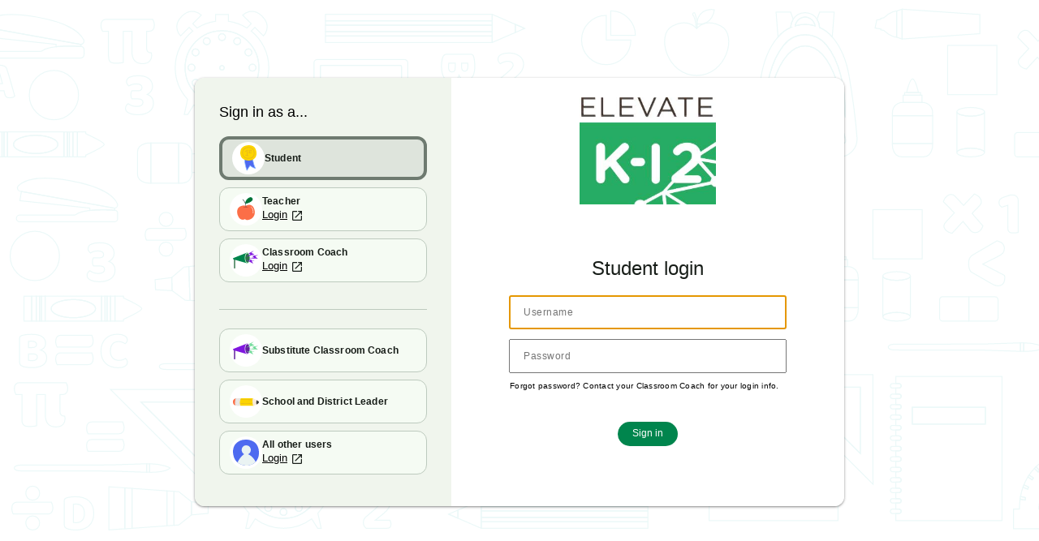

--- FILE ---
content_type: text/html
request_url: https://elecustechprodssost.z19.web.core.windows.net/
body_size: 27813
content:
<!DOCTYPE html>
<html lang="en">
<head>
    <meta charset="UTF-8">
    <meta http-equiv="X-UA-Compatible" content="IE=edge">
    <meta name="viewport" content="width=device-width, initial-scale=1.0">
    <title>Elevate K-12 Login Portal</title>
    <link rel="icon" type="image/x-icon" href="https://elecustechproddsc.z19.web.core.windows.net/favicon.ico">
    <meta name="description" content="Are you an existing Elevate K-12 student or teacher? Log into the Elevate K-12 portal.">
    <meta name="H1" content="Elevate K-12 Portal">
    <link rel="stylesheet" href="https://fonts.googleapis.com/css2?family=Material+Symbols+Outlined:opsz,wght,FILL,GRAD@24,400,0,0" />
    <style>
        body {
        display: flex;
        min-height: 100vh;
        width: 100%;
        justify-content: center;
        align-items: center;
        margin: 0;
        font-family: 'Roboto', sans-serif;
        background-image: url("https://elecustechprodssost.z19.web.core.windows.net/background.png");
        }

        .main-container{
            width: 66.6rem;
            border-radius: 0.75rem;
            display: flex;
            background: var(--Schemes-Surface-Container-Lowest, #FFF);
            box-shadow: 0px 1px 2px 0px rgba(0, 0, 0, 0.30), 0px 1px 3px 1px rgba(0, 0, 0, 0.15);
        }
        .left-container {
            width: 32%;
            padding: 2.5rem;
            border-radius: 0.75rem 0 0 0.75rem;
            background: var(--Schemes-Surface-Container-Low, #F0F5ED);
        }

        .right-container {
            flex-grow: 1;
            border-radius: 0 0.75rem 0.75rem 0;
            background: var(--Schemes-Surface-Container-Lowest, #FFF);
        }

        .user-type {
            display: flex;
            flex-direction: column;
        }

        h2 {
            font-size: 1.5rem;
            color: #333;
            margin-bottom: 20px;
        }

        .login-button {
            height: 4.5rem;
            display: flex;
            align-items: center;
            padding: 1rem;
            margin-bottom: 0.75rem;
            background-color: #F5FBF3;
            border: 1px solid #BDCABE;
            border-radius: 0.75rem;
            cursor: pointer;
            text-align: left;
            gap: 10px;
            transition: background-color 0.3s, box-shadow 0.3s;
        }

        .login-button:hover {
            background-color: #f0f0f0;
            box-shadow: 0 2px 5px rgba(0, 0, 0, 0.1);
        }

        .login-button.active {
            background-color: #DEE4DC;
            border: 4px solid var(--Schemes-Outline, #6E7A70);
        }

        .btn-headings{
            display: flex;
            flex-direction: column;
        }
        .btn-sub-headings{
            display: flex;
        }
        .btn-sub-headings-login{
            text-decoration: underline;
        }
        .btn-sub-headings-icon{
            margin-top: 1px;
            margin-left: 0.25rem;
        }
        .btn-img-circle{
            width: 2.5rem;
            height: 2.5rem;
            border-radius: 25px;
            background-color: #fff;
            display: flex;
            justify-content: center;
            align-items: center;
        }

        #student-login img { content: url('https://elecustechprodssost.z19.web.core.windows.net/medal.svg'); }
        #teacher-login img { content: url('https://elecustechprodssost.z19.web.core.windows.net/apple.png'); }
        #classroom-coach-login img { content: url('https://elecustechprodssost.z19.web.core.windows.net/greenHorn.svg'); }
        #substitute-classroom-coach-login img { content: url('https://elecustechprodssost.z19.web.core.windows.net/purpleHorn.svg'); }
        #school-district-leader-login img { content: url('https://elecustechprodssost.z19.web.core.windows.net/pencil.svg'); }
        #all-other-users-login img { content: url('https://elecustechprodssost.z19.web.core.windows.net/contact.svg'); }

        #api .divider,.create,#forgotPassword,.intro,.heading,.claims-provider-list-buttons{
            display: none;
        }

        #companyLogoContainer img{
            height: 11rem;
            margin: 2rem 0 5rem 0;
        }

        .right-container{
            display: flex;
            justify-content: center;
        }

        #login-heading{
            color: var(--Schemes-On-Surface, #171D18);
            text-align: center;
            font-size: 2rem;
            font-style: normal;
            font-weight: 400;
            line-height: 2.5rem;
            margin: 0 0 1rem 0;
        }

        #api #localAccountForm .entry-item{
            display: flex;
            flex-direction: column;
            padding: 6px 0;
        }

        #api #localAccountForm .entry-item .error p, #api #localAccountForm .error p{
            margin: 0;
        }

        #api #localAccountForm .entry-item input{
            width: 28rem;
            height: 3rem;
            padding-left: 1rem;
            color: var(--Elevate---v4-sys-light-on-surface, #171D19);
            font-size: 1rem;
            font-style: normal;
            font-weight: 400;
            line-height: 1.5rem;
            letter-spacing: 0.03125rem;
        }

        #school-district-leader-login a{
            text-decoration: none;
        }

        #api #localAccountForm .buttons{
            height: 2.5rem;
            margin-top: 4.5rem;
        }

        #api #localAccountForm .buttons #next{
            display: flex;
            flex-direction: column;
            justify-content: center;
            align-items: center;
            border-radius: 6.25rem;
            background: var(--Schemes-Primary-Container, #00854D);
            padding: 0.625rem 1.5rem;
            border: none;
            color: var(--Elevate---v4-sys-light-on-primary, #FFF);
            text-align: center;
            font-size: 1rem;
            font-style: normal;
            font-weight: 500;
            line-height: 1.25rem;
            letter-spacing: 0.00625rem;
            cursor: pointer;
        }

        #api #localAccountForm .entry{
            display: flex;
            flex-direction: column;
            align-items: center;
            justify-content: center;
        }

        .panel-body{
            display: flex;
            flex-direction: column;
            align-items: center;
        }

        .hidden {
            display: none;
        }
        .active {
            font-weight: bold;
        }
        .error {
            color: red;
            display: none;
        }
        .sign-in-label{
            font-size: 1.5rem;
            font-style: normal;
            font-weight: 400;
            line-height: 2rem;
            margin-bottom: 1.5rem;
        }
        .horizontal-divider{
            height: 0.0625rem;
            background: var(--Schemes-Outline-Variant, #BDCABE);
            margin: 2rem 0;
        }
        .btn-heading-txt{
            color: var(--Elevate---v5-sys-light-on-surface, var(--Schemes-On-Surface, #171D18));
            font-size: 1rem;
            font-style: normal;
            font-weight: 600;
            line-height: 1.5rem;
            letter-spacing: 0.00938rem;
        }
        label[for="UserId"] {
            display: none;
        }
        label[for="password"] {
            display: none;
        }
        #student-help-msg{
            margin-top: -6.5rem;
            color: #000;
            font-size: 0.875rem;
            font-style: normal;
            font-weight: 400;
            line-height: 1.25rem;
            letter-spacing: 0.01563rem;
            margin-right: 1.75rem;
        }
        .forgot-password{
            display: none;
            margin-top: -6.5rem;
            margin-right: -22rem;
            font-size: 0.875rem;
            font-style: normal;
            font-weight: 400;
            line-height: 1.25rem;
            letter-spacing: 0.01563rem;
        }
        .forgot-password a{
            color: #000;
        }
        .sign-up{
            display: none;
            margin-top: 7.5rem;
            font-size: 0.75rem;
            font-style: normal;
            font-weight: 400;
            line-height: 1rem;
            letter-spacing: 0.025rem;
        }
        .sign-up a{
            color: var(--Schemes-On-Surface, #171D18);
        }

        @media screen and (max-height: 720px) {
            .main-container {
                width: 50rem;
            }

            .left-container {
                padding: 1.875rem;
            }

            .login-button {
                height: 3.375rem;
                padding: 0.75rem;
                margin-bottom: 0.5625rem;
            }

            #companyLogoContainer img {
                height: 8.25rem;
                margin: 1.5rem 0 3.75rem 0;
            }

            #login-heading {
                font-size: 1.5rem;
                line-height: 1.875rem;
                margin-bottom: 0.75rem;
            }

            #api #localAccountForm .entry-item input {
                height: 2.25rem;
                width: 20rem;
                font-size: 0.75rem;
                line-height: 1.125rem;
            }

            #api #localAccountForm .buttons {
                height: 1.875rem;
                margin-top: 3.375rem;
            }

            #api #localAccountForm .buttons #next {
                padding: 0.46875rem 1.125rem;
                font-size: 0.75rem;
                line-height: 0.9375rem;
            }

            .sign-in-label {
                font-size: 1.125rem;
                line-height: 1.5rem;
                margin-bottom: 1.125rem;
            }

            .horizontal-divider {
                height: 0.046875rem;
                margin: 1.5rem 0;
            }

            .btn-heading-txt {
                font-size: 0.75rem;
                line-height: 1.125rem;
            }

            .forgot-password {
                margin-top: -4.875rem;
                margin-right: -15.5rem;
                font-size: 0.7rem;
                line-height: 1rem;
            }

            .sign-up {
                margin-top: 5.625rem;
                font-size: 0.5625rem;
                line-height: 0.75rem;
            }

            #student-help-msg{
                margin-top: -5rem;
                margin-right: 0.5rem;
                font-size: 0.65rem;
                line-height: 0.75rem;
            }
        }
    </style>
</head>
<body>
    <div class="main-container">
        <div class="left-container">
            <div class="user-type">
                <div class="sign-in-label">Sign in as a...</div>
                <button class="login-button active" id="student-login">
                    <span class="material-symbols-outlined btn-img-circle">
                        <img>
                    </span>
                    <span class="btn-heading-txt">Student</span>
                </button>
                <button class="login-button" id="teacher-login">
                    <span class="material-symbols-outlined btn-img-circle">
                        <img>
                    </span>
                    <div class="btn-headings">
                        <span class="btn-heading-txt">Teacher</span>
                        <div class="btn-sub-headings">
                            <span class="btn-sub-headings-login">Login</span>
                            <span class="btn-sub-headings-icon">
                                <svg xmlns="http://www.w3.org/2000/svg" width="16" height="16" viewBox="0 0 16 16" fill="none">
                                    <path d="M12.6667 12.6667H3.33333V3.33333H8V2H3.33333C2.59333 2 2 2.6 2 3.33333V12.6667C2 13.4 2.59333 14 3.33333 14H12.6667C13.4 14 14 13.4 14 12.6667V8H12.6667V12.6667ZM9.33333 2V3.33333H11.7267L5.17333 9.88667L6.11333 10.8267L12.6667 4.27333V6.66667H14V2H9.33333Z" fill="#171D18"/>
                                </svg>
                            </span>
                        </div>
                    </div>
                </button>
                <button class="login-button" id="classroom-coach-login">
                    <span class="material-symbols-outlined btn-img-circle">
                        <img>
                    </span>
                    <div class="btn-headings">
                        <span class="btn-heading-txt">Classroom Coach</span>
                        <div class="btn-sub-headings">
                            <span class="btn-sub-headings-login">Login</span>
                            <span class="btn-sub-headings-icon">
                                <svg xmlns="http://www.w3.org/2000/svg" width="16" height="16" viewBox="0 0 16 16" fill="none">
                                    <path d="M12.6667 12.6667H3.33333V3.33333H8V2H3.33333C2.59333 2 2 2.6 2 3.33333V12.6667C2 13.4 2.59333 14 3.33333 14H12.6667C13.4 14 14 13.4 14 12.6667V8H12.6667V12.6667ZM9.33333 2V3.33333H11.7267L5.17333 9.88667L6.11333 10.8267L12.6667 4.27333V6.66667H14V2H9.33333Z" fill="#171D18"/>
                                </svg>
                            </span>
                        </div>
                    </div>
                </button>
                <div class="horizontal-divider"></div>
                <button class="login-button" id="substitute-classroom-coach-login">
                    <span class="material-symbols-outlined btn-img-circle">
                        <img>
                    </span>
                    <span class="btn-heading-txt">Substitute Classroom Coach</span>
                </button>
                <button class="login-button" id="school-district-leader-login">
                    <span class="material-symbols-outlined btn-img-circle">
                        <img>
                    </span>
                    <span class="btn-heading-txt">School and District Leader</span>
                </button>
                <button class="login-button" id="all-other-users-login">
                    <span class="material-symbols-outlined btn-img-circle">
                        <img>
                    </span>
                    <div class="btn-headings">
                        <span class="btn-heading-txt">All other users</span>
                        <div class="btn-sub-headings">
                            <span class="btn-sub-headings-login">Login</span>
                            <span class="btn-sub-headings-icon">
                                <svg xmlns="http://www.w3.org/2000/svg" width="16" height="16" viewBox="0 0 16 16" fill="none">
                                    <path d="M12.6667 12.6667H3.33333V3.33333H8V2H3.33333C2.59333 2 2 2.6 2 3.33333V12.6667C2 13.4 2.59333 14 3.33333 14H12.6667C13.4 14 14 13.4 14 12.6667V8H12.6667V12.6667ZM9.33333 2V3.33333H11.7267L5.17333 9.88667L6.11333 10.8267L12.6667 4.27333V6.66667H14V2H9.33333Z" fill="#171D18"/>
                                </svg>
                            </span>
                        </div>
                    </div>
                </button>
            </div>
        </div>
        <div class="right-container">
            <div id="background_branding_container" data-tenant-branding-background-color="true"></div>
            <div class="container unified_container" role="presentation">
                <div class="row">
                    <div class="col-lg-6">
                        <div class="panel panel-default">
                            <div class="panel-body">
                                <div id="companyLogoContainer">
                                    <img class="companyLogo" data-tenant-branding-logo="true" src="https://prodelevatelearningk12.b2clogin.com/static/tenant/templates/images/logo.svg" alt="Company Logo">
                                </div>
                                <div id="customHeading">
                                    <div id="login-heading">Student login</div>
                                    <!-- <h2>Substitute Classroom Coach login</h2> -->
                                </div>
                                <div id="api" role="main"></div>
                                <div id="student-help-msg" class="student-help-msg">Forgot password? Contact your Classroom Coach for your login info.</div>
                                <div id="forgot-password" class="forgot-password">
                                    <a href="https://prodelevatelearningk12.b2clogin.com/prodelevatelearningk12.onmicrosoft.com/oauth2/v2.0/authorize?p=B2C_1A_DISTRICTANDSCHOOL-FORGOTPASSWORD&client_id=a9bafb20-ef14-4ec0-9647-387b76072b92&nonce=defaultNonce&redirect_uri=https%3A%2F%2Fdistrictandschool.portalelevate.com&scope=openid&response_type=code&prompt=login&code_challenge_method=S256&code_challenge=duLm1OqxOiVHU7ymdPRnDT-PYyzAAJXIUcNMNfPD7zQ">Forgot Password?</a>
                                </div>
                                <div id="sign-up" class="sign-up">
                                    Don't have an account? <a href="https://districtandschool.portalelevate.com/sign-up">Sign up here.</a>
                                </div>
                            </div>
                        </div>
                    </div>
                </div>
            </div>
        </div>
    </div>
    <!-- Including jQuery and Bootstrap JavaScript libraries -->
    <script src="https://ajax.aspnetcdn.com/ajax/jQuery/jquery-3.6.0.min.js"></script>
    <script src="https://ajax.aspnetcdn.com/ajax/bootstrap/3.3.5/bootstrap.min.js"></script>
    <script>
            // Call the function to maintain tab focus order with initial attempt count of 0
            tryTabFocusMaintainance(0);

            function tryTabFocusMaintainance(times) {
                if(times > 10) {return;} // Stop after 10 attempts
                setTimeout(()=>{
                    if(!maintainTabSelectionOrder()) {
                        tryTabFocusMaintainance(times+1); // Retry if the first attempt fails
                    }
                }, 100);
            }

            // Function to set tab indexes and focus order
            function maintainTabSelectionOrder() {
                let qsls = ["#UserId", "#password", "#next", "#ElevateK-12", "a.customButtons"];
                const btns = [{sel: "#ElevateK-12", desc: "as Teacher & Other ElevateK12 Users"}]

                let qElems = [];
                for(let query of qsls) {
                    let elem = document.querySelector(query);
                    if(!elem) {return false;} // Return false if any element is not found
                    qElems.push(elem);
                }

                // Set tabindex attributes for the elements
                for(let i=0; i<qElems.length; i++) {
                    qElems[i].setAttribute("tabindex", i+1);
                }

                qElems[0].focus();

                btns.forEach(btn => {
                    let elem = document.querySelector(btn.sel);
                    elem.innerHTML = `<div><p class='btn-gray-text'>Sign In</p>` + `<p>${btn.desc}</p></div>` + `<div class='rightArrowIcon'></div>`;
                    elem.classList.add("customButtons");
                });

                const curYear = new Date().getUTCFullYear();
                document.getElementById("k12-footer").innerText = `Elevate K-12. Copyright © ${curYear}. All rights reserved.`; // Update footer

                return true;
            }

            let isStudent = true, isClassroomCoach = false, isSchoolLeader = false;

            const teacherLoginButton = document.querySelector("#teacher-login");
            const classroomCoachLoginButton = document.querySelector("#classroom-coach-login");
            const allUserLoginButton = document.querySelector("#all-other-users-login");
            const elevateExchangeButton = document.querySelector("#Elevatek12Exchange");

            function handleLoginButtonClick() {
                elevateExchangeButton.click();
            }

            teacherLoginButton.addEventListener("click", handleLoginButtonClick);
            classroomCoachLoginButton.addEventListener("click", handleLoginButtonClick);
            allUserLoginButton.addEventListener("click", handleLoginButtonClick);

            function updateLoginHeading(buttonId, headingText) {
                document.getElementById('login-heading').innerText = headingText;
                document.querySelectorAll('.login-button').forEach(button => button.classList.remove('active'));
                document.getElementById(buttonId).classList.add('active');
                
                const signUpNowElement = document.getElementById('sign-up-now');
                const forgotPasswordElement = document.getElementById('forgot-password');
                
                if (buttonId === "school-district-leader-login") {
                    signUpNowElement.classList.remove('hidden');
                    forgotPasswordElement.classList.remove('hidden');
                } else {
                    signUpNowElement.classList.add('hidden');
                    forgotPasswordElement.classList.add('hidden');
                }
            }

            const usernameLabel = document.querySelector('label[for="UserId"]');
            const userIdInput = document.getElementById('UserId');
            const passwordInput = document.getElementById('password');
            const signInButton = document.getElementById('next');
            const studentHelpMsg = document.getElementById('student-help-msg');
            const forgotPassword = document.getElementById('forgot-password');
            const signUp = document.getElementById('sign-up');

            userIdInput.addEventListener('input', function() {
                const username = this.value;
                const emailPattern = /^[^\s@]+@[^\s@]+\.[^\s@]+$/;

                //To check the input box is email or not for blocking the sign in button
                if ((!emailPattern.test(username) && (isStudent || isClassroomCoach)) || 
                    (emailPattern.test(username) && isSchoolLeader)) {
                    signInButton.disabled = false;
                    signInButton.style.backgroundColor = '#4ABB7D';
                } else {
                    signInButton.disabled = true;
                    signInButton.style.backgroundColor = '#E0E0E0';
                }
            });

            document.querySelector("#student-login").addEventListener("click", () => {
                isStudent = true;
                isClassroomCoach = false;
                isSchoolLeader = false;
                
                usernameLabel.textContent = "Username";
                signInButton.disabled = false;
                signInButton.style.backgroundColor = '#4ABB7D';
                
                userIdInput.value = '';
                passwordInput.value = '';
                userIdInput.setAttribute("placeholder", "Username");
                userIdInput.setAttribute('aria-label', 'Username');
                userIdInput.setAttribute('type', 'text');
                studentHelpMsg.style.display = 'block';
                forgotPassword.style.display = 'none';
                signUp.style.display = 'none';
                
                updateLoginHeading("student-login", "Student login");
                clearErrorMessages();
            });

            document.querySelector("#substitute-classroom-coach-login").addEventListener("click", () => {
                isStudent = false;
                isClassroomCoach = true;
                isSchoolLeader = false;
                
                usernameLabel.textContent = "Username";
                signInButton.disabled = false;
                signInButton.style.backgroundColor = '#4ABB7D';
                
                userIdInput.value = '';
                passwordInput.value = '';
                userIdInput.setAttribute("placeholder", "Username");
                userIdInput.setAttribute('aria-label', 'Username');
                userIdInput.setAttribute('type', 'text');
                studentHelpMsg.style.display = 'none';
                forgotPassword.style.display = 'none';
                signUp.style.display = 'none';
                
                updateLoginHeading("substitute-classroom-coach-login", "Substitute Classroom Coach login");
                clearErrorMessages();
            });

            document.querySelector("#school-district-leader-login").addEventListener("click", () => {
                isStudent = false;
                isClassroomCoach = false;
                isSchoolLeader = true;
                
                signInButton.disabled = true;
                signInButton.style.backgroundColor = '#E0E0E0';
                
                usernameLabel.textContent = "Email";
                userIdInput.value = '';
                passwordInput.value = '';
                userIdInput.setAttribute("placeholder", "Email");
                userIdInput.setAttribute('aria-label', 'Email');
                userIdInput.setAttribute('type', 'email');
                studentHelpMsg.style.display = 'none';
                forgotPassword.style.display = 'block';
                signUp.style.display = 'block';
                
                updateLoginHeading("school-district-leader-login", "School and District Leader");
                clearErrorMessages();
            });

            function getQueryParam(param) {
                const urlParams = new URLSearchParams(window.location.search);
                return urlParams.get(param);
            }

            function showAppropriateTab() {
                const redirectUri = getQueryParam('redirect_uri');
                if (redirectUri && redirectUri.includes('districtandschool')) {
                    document.querySelector("#school-district-leader-login").click();
                }
            }

            showAppropriateTab();

            // Function to monitor and show error messages when the .error class is added
            function observeErrors() {
                const observer = new MutationObserver((mutationsList) => {
                    mutationsList.forEach((mutation) => {
                        if (mutation.attributeName === 'class' && mutation.target.classList.contains('error')) {
                            mutation.target.style.display = 'block';
                        }
                    });
                });

                // Targeting all elements that could potentially have the .error class
                const errorElements = document.querySelectorAll('.error');

                errorElements.forEach((element) => {
                    observer.observe(element, { attributes: true });
                });
            }

            function clearErrorMessages() {
                const errorMessages = document.querySelectorAll('.error');
                errorMessages.forEach((error) => {
                    error.style.display = 'none';
                });
            }

            observeErrors();
    </script>
</body>
</html>


--- FILE ---
content_type: image/svg+xml
request_url: https://elecustechprodssost.z19.web.core.windows.net/medal.svg
body_size: 7241
content:
<svg width="20" height="32" viewBox="0 0 20 32" fill="none" xmlns="http://www.w3.org/2000/svg">
<g id="Hands Medal">
<g id="Master/Stickers/Medal">
<g id="medal">
<g id="stickers_expanded">
<path id="Path" d="M5.46106 12.2966C5.05476 14.9376 5.34061 17.956 5.59949 20.6132C5.89253 23.6065 6.62782 26.278 7.51953 29.1455C7.70515 29.8073 7.92844 30.4579 8.1883 31.0942C8.1883 31.0942 9.23102 29.5212 9.71822 28.7445C10.4787 27.5292 11.347 26.3661 12.0949 25.149C13.312 26.2276 14.5507 27.1409 16.0824 27.7594C17.0154 28.1351 17.9305 28.518 18.9103 28.5863C18.4033 27.7198 17.5691 26.1467 17.2455 25.1705C16.5145 22.9379 15.9484 20.6546 15.552 18.339C15.0738 15.4751 15.0522 14.1322 14.9264 12.7658C14.2486 12.3452 13.4073 12.444 12.6324 12.2948C11.7027 12.1215 10.764 12.0002 9.82069 11.9317C8.4292 11.8184 6.76446 11.502 5.46106 12.2966Z" fill="#4E6AF0"/>
<path id="Shape" d="M8.18902 31.4546H8.15846C8.02814 31.444 7.91386 31.3634 7.86003 31.2443C7.63015 30.6929 7.43265 30.1287 7.26856 29.5543L7.17687 29.2541C6.19168 26.0864 5.52471 23.5407 5.24245 20.6481C4.99616 18.115 4.68874 14.9617 5.10582 12.2435C5.1218 12.1381 5.1837 12.0453 5.27481 11.99C6.5045 11.2457 7.97149 11.3895 9.25331 11.5172C9.45646 11.5387 9.65601 11.5585 9.85018 11.5729C10.8057 11.648 11.7564 11.7758 12.6979 11.9558C12.9388 11.9981 13.1819 12.0275 13.426 12.0439C13.9941 12.0943 14.5819 12.1464 15.1123 12.4736C15.2085 12.533 15.271 12.6343 15.2813 12.7468C15.31 13.0687 15.3352 13.3887 15.3604 13.7284C15.4624 15.2564 15.6424 16.7781 15.8997 18.2876C16.2942 20.583 16.856 22.8464 17.5807 25.0599C17.8719 25.9408 18.6306 27.415 19.2148 28.4109C19.2833 28.5249 19.2833 28.6673 19.2148 28.7813C19.1449 28.8953 19.0175 28.9611 18.884 28.9521C17.8845 28.882 16.9532 28.5062 16.0525 28.1413L15.9465 28.0981C14.5645 27.5137 13.2888 26.7045 12.1711 25.7035C11.8367 26.2302 11.4826 26.7498 11.1374 27.2568C10.7617 27.8069 10.3733 28.375 10.0174 28.9431C9.53556 29.7143 8.49285 31.2802 8.48206 31.3018C8.41497 31.3973 8.30571 31.4542 8.18902 31.4546ZM5.79258 12.5221C5.43302 15.1145 5.72066 18.1366 5.95797 20.5762C6.23483 23.4095 6.89282 25.9138 7.86362 29.0384L7.95711 29.3404C8.05778 29.6694 8.16026 30.0038 8.26992 30.3184C8.6169 29.7898 9.12028 29.0204 9.41331 28.553C9.77287 27.9723 10.1684 27.397 10.5477 26.8415C10.9666 26.2284 11.3999 25.5938 11.7882 24.9592C11.8436 24.8702 11.9352 24.8098 12.0389 24.7939C12.1425 24.778 12.2479 24.8082 12.3275 24.8765C13.7568 26.1349 14.9181 26.899 16.2125 27.4222L16.3186 27.4653C16.9368 27.737 17.5767 27.9565 18.2314 28.1215C17.7149 27.2092 17.2695 26.2583 16.8993 25.2774C16.1641 23.0286 15.5939 20.7291 15.1932 18.3973C14.8246 16.1896 14.724 14.8503 14.6413 13.7734C14.6215 13.5055 14.6017 13.2484 14.5801 12.9949C14.191 12.8439 13.7786 12.7618 13.3612 12.7522C13.0925 12.733 12.8248 12.7 12.5594 12.6534C11.6427 12.4828 10.7172 12.3628 9.78725 12.2938C9.5877 12.2776 9.38455 12.2578 9.1778 12.2381C8.00565 12.1158 6.79035 11.9954 5.79258 12.5221Z" fill="#90BFFF"/>
<path id="Path_2" d="M19.9427 9.03033C19.4968 4.35609 17.4995 2.37852 16.3471 1.61806C14.6777 0.556903 12.7395 -0.00451962 10.7614 2.74025e-05C7.2773 2.74025e-05 2.59587 1.29985 0.873593 4.95655C-0.494521 7.84738 -0.359687 12.9459 2.02238 15.639C4.3595 18.2799 7.39236 18.9199 10.1843 18.9199C10.9927 18.9158 11.8004 18.8702 12.6041 18.7833C14.9772 18.6161 16.7948 17.1401 17.6667 16.2754C19.4411 14.5208 20.2285 12.0129 19.9427 9.03033Z" fill="#FCD400"/>
<path id="Shape_2" d="M10.1323 16.5731C8.04143 16.5731 5.76903 16.0931 4.01979 14.1083C2.23099 12.0858 2.12672 8.25834 3.15325 6.09021C4.45485 3.3396 7.96413 2.36334 10.5727 2.36334C12.0563 2.35757 13.5105 2.77681 14.7633 3.57151C16.7823 4.90547 17.3252 7.62911 17.469 9.13386C17.683 11.3739 17.0897 13.258 15.7521 14.5865C15.0959 15.2355 13.7296 16.3448 11.9408 16.4724C11.34 16.5363 10.7364 16.5699 10.1323 16.5731ZM10.5673 3.0897C8.16728 3.0897 4.95643 3.95803 3.79866 6.40482C2.8692 8.368 2.99505 11.8773 4.55373 13.6391C6.61759 15.9762 9.54797 15.9996 11.8689 15.7623H11.8797C13.4402 15.6544 14.6537 14.6638 15.2398 14.0832C16.7301 12.6036 16.8829 10.617 16.7481 9.20936C16.642 8.10013 16.1962 5.39087 14.3624 4.17557C13.2278 3.45621 11.9108 3.0769 10.5673 3.08245V3.0897Z" fill="#E2B420"/>
<path id="Path_3" d="M9.83766 12.4798C9.40619 12.4798 8.9927 12.4672 8.58999 12.4528C8.82191 10.3656 8.89202 6.36554 8.89562 6.18936C8.89811 6.03232 8.79839 5.89184 8.64932 5.84239C8.50029 5.79316 8.33656 5.84629 8.24482 5.97362C7.88526 6.47161 6.68973 7.28601 6.03534 7.47837C5.84471 7.53397 5.73524 7.73359 5.79084 7.92422C5.84644 8.11486 6.04606 8.22432 6.23669 8.16872C6.77603 8.00872 7.56705 7.54129 8.15673 7.06308C8.12077 8.40782 8.03628 10.9643 7.86908 12.4259C7.32975 12.4043 6.79041 12.3863 6.19894 12.3863C6.00036 12.3863 5.83938 12.5473 5.83938 12.7459C5.83938 12.9445 6.00036 13.1054 6.19894 13.1054C6.84794 13.1054 7.45739 13.1288 8.04347 13.1522C8.62955 13.1755 9.20304 13.1971 9.84125 13.1989C10.0398 13.1989 10.2008 13.0379 10.2008 12.8394C10.2008 12.6408 10.0398 12.4798 9.84125 12.4798H9.83766Z" fill="#E2B420"/>
<path id="Path_4" d="M13.9145 5.73451C13.3937 5.72443 12.8729 5.75086 12.3558 5.81361C12.1572 5.82751 12.0075 5.99976 12.0214 6.19834C12.0353 6.39692 12.2076 6.54663 12.4061 6.53273H12.4565C12.5589 6.51835 12.665 6.50756 12.7711 6.49857C12.7711 6.77003 12.7405 7.04689 12.7118 7.33634C12.683 7.62578 12.6506 7.96736 12.6506 8.28916C12.6506 8.48774 12.8116 8.64872 13.0102 8.64872C13.2088 8.64872 13.3697 8.48774 13.3697 8.28916C13.3697 8.00152 13.3985 7.71387 13.4273 7.40825C13.456 7.10263 13.4884 6.78442 13.4884 6.46441H13.9145C14.113 6.46441 14.274 6.30343 14.274 6.10485C14.274 5.90628 14.113 5.7453 13.9145 5.7453V5.73451Z" fill="#E2B420"/>
<path id="Path_5" d="M10.846 7.49981C10.9028 7.52533 10.9565 7.5573 11.006 7.59509C11.1321 7.70396 11.1898 7.87224 11.157 8.03555C11.1193 8.16679 11.0024 8.21533 10.7435 8.30522C10.6878 8.32319 10.6339 8.34117 10.5817 8.36095C10.4194 8.42252 10.3243 8.59127 10.3556 8.76202C10.3869 8.93277 10.5358 9.05675 10.7094 9.05669C10.7524 9.05677 10.7951 9.04885 10.8352 9.03332L10.9683 8.98658C11.2613 8.89129 11.7036 8.74388 11.8492 8.23151C11.9588 7.80482 11.8199 7.3527 11.4896 7.06115C11.3959 6.98111 11.2919 6.914 11.1804 6.8616C11.1288 6.83655 11.0795 6.80707 11.033 6.7735C11.1084 6.63494 11.2236 6.5222 11.3638 6.4499C11.4922 6.43545 11.6032 6.35357 11.6549 6.23509C11.7067 6.11662 11.6912 5.97956 11.6145 5.87554C11.5377 5.77152 11.4113 5.71634 11.2829 5.73079C10.9865 5.79388 10.7229 5.96176 10.5404 6.20361C10.3786 6.37821 10.2955 6.61146 10.3103 6.84901C10.3581 7.14685 10.5629 7.3957 10.846 7.49981Z" fill="#E2B420"/>
<path id="Path_6" d="M13.5734 9.07061C13.2731 9.08319 12.8309 9.14611 12.4749 9.19645L12.2088 9.2342C11.8358 9.27765 11.4608 9.30106 11.0852 9.30432C10.9055 9.30432 10.7257 9.31331 10.5459 9.3223C10.3473 9.32676 10.19 9.49136 10.1944 9.68994C10.1989 9.88852 10.3635 10.0459 10.5621 10.0414H10.5801C10.7598 10.0414 10.9396 10.027 11.1104 10.0234C11.5111 10.019 11.9114 9.99378 12.3095 9.94792L12.5828 9.90837C12.9226 9.85983 13.345 9.80051 13.6075 9.78972C13.8061 9.78178 13.9606 9.61436 13.9527 9.41578C13.9448 9.2172 13.7773 9.06266 13.5788 9.07061H13.5734Z" fill="#E2B420"/>
</g>
</g>
</g>
</g>
</svg>


--- FILE ---
content_type: image/svg+xml
request_url: https://elecustechprodssost.z19.web.core.windows.net/greenHorn.svg
body_size: 1808
content:
<svg width="32" height="23" viewBox="0 0 32 23" fill="none" xmlns="http://www.w3.org/2000/svg">
<g id="We Are Women Megaphone">
<g id="Master/Stickers/Megaphone">
<g id="Sticker">
<g id="Group">
<path id="Rectangle" d="M2.8422 10.8396C2.8422 10.3834 2.47244 10.0137 2.01631 10.0137C1.56019 10.0137 1.19043 10.3834 1.19043 10.8396V21.3392C1.19043 21.7953 1.56019 22.165 2.01631 22.165C2.47244 22.165 2.8422 21.7953 2.8422 21.3392V10.8396Z" fill="#3A7A50"/>
<path id="Path-139" fill-rule="evenodd" clip-rule="evenodd" d="M17.8365 2.2793L0.923183 8.97154C0.270139 9.19799 -0.0364414 9.52382 0.00344369 9.94901C0.0433288 10.3742 0.349909 10.6797 0.923183 10.8655L17.8365 15.7111V2.2793Z" fill="#00854D"/>
<path id="Oval" d="M17.8425 15.7111C19.6917 15.7111 21.1908 12.7043 21.1908 8.9952C21.1908 5.28611 19.6917 2.2793 17.8425 2.2793C15.9932 2.2793 14.4941 5.28611 14.4941 8.9952C14.4941 12.7043 15.9932 15.7111 17.8425 15.7111Z" fill="#B3F1C8"/>
<path id="Oval-Copy-15" d="M17.8805 14.7427C19.2983 14.7427 20.4476 12.2024 20.4476 9.06863C20.4476 5.93491 19.2983 3.39453 17.8805 3.39453C16.4628 3.39453 15.3135 5.93491 15.3135 9.06863C15.3135 12.2024 16.4628 14.7427 17.8805 14.7427Z" fill="#2E7145"/>
<path id="Path-141" fill-rule="evenodd" clip-rule="evenodd" d="M16.2617 7.54179L21.7386 4.55981L19.0001 3.4419L25.8952 0L22.5436 2.82832L26.5821 4.55981L16.2617 7.54179Z" fill="#8017DF"/>
<path id="Path-141-Copy-2" fill-rule="evenodd" clip-rule="evenodd" d="M19.7947 9.41228L25.9402 8.37702L23.7161 6.43L31.3514 5.42163L27.2642 7.00319L30.517 9.95282L19.7947 9.41228Z" fill="#8017DF"/>
<path id="Path-141-Copy" fill-rule="evenodd" clip-rule="evenodd" d="M15.5817 11.2933L21.2901 12.9414L19.7086 10.5459L26.7428 12.8089L22.76 12.4047L25.052 15.9874L15.5817 11.2933Z" fill="#8017DF"/>
</g>
</g>
</g>
</g>
</svg>


--- FILE ---
content_type: image/svg+xml
request_url: https://elecustechprodssost.z19.web.core.windows.net/pencil.svg
body_size: 9188
content:
<svg width="32" height="11" viewBox="0 0 32 11" fill="none" xmlns="http://www.w3.org/2000/svg">
<g id="Hands Pencil 1">
<g id="Master/Stickers/Pencil 1">
<g id="pencil 1">
<g id="stickers_expanded">
<path id="Path" d="M25.4118 9.89889C25.3244 9.73648 25.25 9.56732 25.1892 9.39293C24.9468 8.58644 24.8097 7.75212 24.781 6.91038C24.7152 5.65392 24.6933 4.7179 24.7085 3.76165C24.7333 2.98231 24.8173 2.206 24.9598 1.43931C24.9738 1.3538 24.9497 1.26644 24.894 1.19982C24.838 1.1332 24.7552 1.09492 24.668 1.09526C24.5786 1.09526 15.8087 1.12056 14.1155 1.03117C12.5976 0.951904 11.0713 0.941785 9.59559 0.931666H9.34767C9.23333 0.930148 9.12876 0.99626 9.0812 1.10032C8.38973 2.48495 8.16373 3.9674 7.94617 5.39589C7.80956 6.29311 7.91582 7.06385 8.05748 7.90711C8.08109 8.03866 8.09796 8.18876 8.1182 8.3473C8.18566 8.89373 8.26155 9.51268 8.53308 9.90901L8.65451 10.1299C8.70949 10.2293 8.81625 10.2881 8.92941 10.2817C12.3716 10.0979 16.6958 10.1856 20.8767 10.2699C22.3693 10.3003 23.7792 10.3273 25.147 10.3441C25.2505 10.3451 25.347 10.2913 25.4006 10.2028C25.4543 10.1141 25.4573 10.0038 25.4084 9.91239L25.4118 9.89889Z" fill="#FCD400"/>
<path id="Path_2" d="M3.99952 1.41169C3.9442 1.31185 3.83694 1.25231 3.72293 1.25821C3.01291 1.29532 2.02798 1.72032 1.53045 2.09136C0.647561 2.72835 0.0942144 3.72559 0.0210194 4.81171C-0.103783 6.31102 0.334712 7.87275 1.13581 8.78853C1.62524 9.37054 2.33442 9.72302 3.09386 9.76165H3.10904C3.20584 9.76283 3.29692 9.71611 3.35257 9.63684C3.40823 9.55758 3.42121 9.45605 3.38731 9.36531C3.35864 9.27846 3.33436 9.19009 3.31479 9.10053V9.07017C3.13434 8.31798 3.14614 7.47641 3.16132 6.66351V6.1896C3.17312 5.26201 3.18493 4.38502 3.40418 3.50803C3.42948 3.40853 3.45477 3.29553 3.48176 3.17073C3.58801 2.6985 3.73305 2.05256 3.97759 1.72032C4.04219 1.62975 4.05062 1.51052 3.99952 1.41169Z" fill="#FC6E47"/>
<path id="Path_3" d="M24.3656 3.30701C24.3049 3.30701 22.8478 3.27159 22.2119 3.22775C21.3434 3.16534 19.7395 3.14004 18.1879 3.11475C17.0495 3.09619 15.9735 3.07933 15.3208 3.04897C13.7844 2.97645 12.2581 2.97645 10.6559 3.04897C9.94081 3.08101 8.80916 3.0709 8.76194 3.06921C8.59902 3.06921 8.4668 2.93716 8.4668 2.77407C8.4668 2.61115 8.59902 2.47893 8.76194 2.47893C8.77374 2.47893 9.92564 2.49073 10.6171 2.45869C12.2379 2.38617 13.781 2.38617 15.3394 2.45869C15.987 2.48904 17.0579 2.50591 18.1913 2.52446C19.7513 2.54976 21.3653 2.57506 22.249 2.63746C22.8646 2.68131 24.3589 2.71673 24.3741 2.71673C24.5371 2.71673 24.6692 2.84895 24.6692 3.01187C24.6692 3.17496 24.5371 3.30701 24.3741 3.30701H24.3656Z" fill="#E2B420"/>
<path id="Path_4" d="M12.1821 7.91679C11.8616 7.91679 11.5412 7.91679 11.2224 7.89487C10.6456 7.86451 9.52411 7.82066 8.49027 7.85439C8.32803 7.85726 8.19311 7.72993 8.1867 7.56768C8.184 7.4896 8.2125 7.41354 8.26613 7.3567C8.3196 7.2997 8.39364 7.2663 8.47172 7.26411C9.5258 7.2287 10.6642 7.27423 11.2528 7.30459C12.2647 7.35687 13.2985 7.30459 14.3037 7.26074C15.034 7.22701 15.7895 7.19159 16.5333 7.19328C19.1002 7.20171 21.6856 7.06004 24.3284 6.89814C24.4365 6.88667 24.5421 6.93558 24.6035 7.0253C24.6647 7.11502 24.6716 7.23122 24.6217 7.32769C24.5716 7.42416 24.4726 7.48522 24.3638 7.48673C21.7126 7.65539 19.1187 7.79368 16.5316 7.78356C15.8013 7.78356 15.0542 7.81729 14.3307 7.85102C13.6072 7.88475 12.9039 7.91679 12.1821 7.91679Z" fill="#E2B420"/>
<path id="Path_5" d="M9.60898 1.3515C9.65519 1.26026 9.65081 1.15165 9.59768 1.06446C9.54439 0.977265 9.44977 0.9238 9.34757 0.923126C8.82475 0.923126 8.30024 0.923126 7.77573 0.907948C7.36591 0.907948 6.95271 0.907945 6.553 0.921438C6.1533 0.93493 5.76203 0.938304 5.37244 0.933245C5.29317 0.933245 5.20379 0.933243 5.10091 0.921438C4.70795 0.897826 4.21886 0.870842 3.8765 1.04793C3.29128 1.34981 3.07203 2.33137 2.91181 3.04814C2.88482 3.16451 2.86121 3.27413 2.8376 3.36689C2.5998 4.31303 2.58968 5.22206 2.57619 6.18675V6.65729C2.5627 7.50055 2.54921 8.38597 2.74484 9.21068L2.75328 9.24779C2.80893 9.48053 2.88482 9.7976 3.11082 9.99323C3.52401 10.3508 4.24247 10.4064 4.88166 10.4064C5.03682 10.4064 5.18692 10.4064 5.3269 10.4064C5.46689 10.4064 5.60855 10.4064 5.72155 10.4064C6.51253 10.4199 7.12473 10.4064 7.70321 10.3609C8.08436 10.3288 8.48913 10.3036 8.94112 10.2783C9.04248 10.2727 9.13389 10.2157 9.1833 10.127C9.23255 10.0383 9.23289 9.93032 9.18398 9.84144L9.05411 9.60702C9.04888 9.5969 9.04281 9.58729 9.03556 9.57835C8.8433 9.30513 8.77247 8.73509 8.71513 8.2713C8.69489 8.10264 8.67634 7.9458 8.65272 7.80581C8.51443 6.98448 8.4183 6.28794 8.54141 5.4801C8.74042 4.08535 8.95798 2.65181 9.60898 1.3515Z" fill="#EBE8E5"/>
<path id="Path_6" d="M4.13092 9.1049C3.96851 9.10221 3.83898 8.9688 3.84084 8.80639V8.63774C3.84253 8.53233 3.90054 8.43586 3.9928 8.38476C4.08505 8.33349 4.19754 8.33552 4.28794 8.38982C4.37833 8.44413 4.43281 8.54245 4.43112 8.64786V8.81651C4.42741 8.97892 4.29316 9.10777 4.13092 9.1049Z" fill="#CCC9C6"/>
<path id="Path_7" d="M3.91195 7.08716H3.86641C3.789 7.07518 3.71952 7.03285 3.6733 6.9696C3.62726 6.90636 3.60804 6.82726 3.62018 6.74985C3.6362 6.6689 3.62811 6.58508 3.59657 6.50868C3.53181 6.35875 3.60095 6.1847 3.75088 6.11993C3.90081 6.05534 4.07486 6.12432 4.13963 6.27425C4.21063 6.45252 4.23053 6.64697 4.19697 6.83586C4.17504 6.97753 4.05513 7.08328 3.91195 7.08716Z" fill="#CCC9C6"/>
<path id="Path_8" d="M3.94571 4.95762C3.79713 4.95728 3.67182 4.84698 3.65225 4.69958C3.62561 4.50732 3.65428 4.31134 3.73489 4.13459C3.80438 3.98702 3.98028 3.92361 4.12785 3.99293C4.27559 4.06241 4.339 4.23831 4.26952 4.38588C4.2368 4.46127 4.22584 4.54425 4.23748 4.62537C4.24996 4.70413 4.22989 4.78458 4.18199 4.84816C4.13392 4.91191 4.06208 4.95323 3.98281 4.96268L3.94571 4.95762Z" fill="#CCC9C6"/>
<path id="Path_9" d="M4.22876 2.8305C4.09451 2.83084 3.97696 2.73976 3.94373 2.60957C3.91051 2.50045 3.92653 2.38205 3.98759 2.28575C4.0451 2.20058 4.13566 2.14358 4.23719 2.12891C4.39758 2.15673 4.51935 2.28845 4.53469 2.45036C4.55004 2.61226 4.45526 2.76456 4.30296 2.82207C4.27885 2.82814 4.25389 2.83101 4.22876 2.8305Z" fill="#CCC9C6"/>
<path id="Path_10" d="M7.52421 3.91352C7.44595 3.9125 7.37124 3.88063 7.3166 3.82464C7.26178 3.76864 7.2316 3.69325 7.23244 3.615V3.55597C7.23193 3.47704 7.26381 3.40132 7.32048 3.34651C7.37714 3.2917 7.45388 3.26252 7.53264 3.26589C7.69522 3.26943 7.82458 3.40334 7.82272 3.56609V3.62175C7.82188 3.7 7.78984 3.77471 7.73384 3.82936C7.67785 3.88417 7.60246 3.91436 7.52421 3.91352Z" fill="#CCC9C6"/>
<path id="Path_11" d="M7.33744 6.27104C7.31333 6.27425 7.28887 6.27425 7.26493 6.27104C7.06609 6.10188 6.9826 5.83322 7.05074 5.58126C7.14687 5.44971 7.33087 5.41969 7.46393 5.5138C7.62533 5.64366 7.68875 5.86038 7.62247 6.05685C7.58621 6.18402 7.46967 6.27155 7.33744 6.27104Z" fill="#CCC9C6"/>
<path id="Path_12" d="M7.35428 8.34467C7.27603 8.34365 7.20132 8.31178 7.14667 8.25578C7.09186 8.19979 7.06167 8.12441 7.06252 8.04615V7.75775C7.06488 7.59467 7.19896 7.46447 7.36187 7.46683C7.52496 7.46902 7.65516 7.6031 7.6528 7.76619V8.05458C7.65196 8.13267 7.61991 8.20721 7.56392 8.26169C7.50793 8.31616 7.43254 8.34601 7.35428 8.34467Z" fill="#CCC9C6"/>
<path id="Path_13" d="M7.58183 9.84563C7.41857 9.84293 7.2882 9.70885 7.29006 9.54543V9.43075C7.29293 9.26783 7.42717 9.13797 7.59026 9.14067C7.75318 9.14353 7.88321 9.27795 7.88034 9.44087V9.55386C7.8795 9.63228 7.84745 9.707 7.79146 9.76164C7.73547 9.81629 7.66008 9.84664 7.58183 9.84563Z" fill="#CCC9C6"/>
<path id="Path_14" d="M7.90735 2.24923C7.82893 2.24838 7.75405 2.21617 7.69957 2.15967C7.6451 2.10334 7.61541 2.02745 7.61727 1.94903V1.89169C7.61997 1.72877 7.75438 1.59891 7.91747 1.6016C8.08039 1.60447 8.21025 1.73889 8.20755 1.9018V1.95915C8.2062 2.0374 8.17382 2.11194 8.11749 2.16642C8.06116 2.22089 7.98561 2.25058 7.90735 2.24923Z" fill="#CCC9C6"/>
<path id="Path_15" d="M31.9876 5.65524C31.8662 5.02954 31.1781 4.61803 30.5692 4.25712C30.4461 4.18291 30.3264 4.11207 30.2168 4.04124C28.4979 2.90284 26.6796 1.92179 24.7845 1.11007C24.7012 1.07415 24.606 1.07853 24.5264 1.12187C24.4468 1.16539 24.392 1.2433 24.378 1.33269C24.2301 2.13277 24.1434 2.94298 24.1183 3.75622C24.1014 4.72091 24.1183 5.67548 24.1925 6.94711C24.2224 7.83928 24.3686 8.72386 24.6276 9.57809C24.7052 9.81589 24.8401 10.1464 25.1336 10.2763C25.2176 10.3129 25.3083 10.3313 25.4001 10.3303C25.667 10.303 25.9251 10.219 26.1573 10.084C26.3142 10.0082 26.4777 9.93226 26.6633 9.8648C29.0581 8.97937 30.7109 7.91686 31.7009 6.61993C31.9338 6.35633 32.0387 6.00334 31.9876 5.65524Z" fill="#F7EADC"/>
<path id="Path_16" d="M31.9874 5.65561C31.866 5.02991 31.1779 4.6184 30.5691 4.25748C30.4459 4.18327 30.3262 4.11244 30.2166 4.04161C29.9569 3.87295 29.7106 3.71611 29.4509 3.55926C29.3627 3.50327 29.2511 3.49855 29.1583 3.54678C29.0655 3.59519 29.0055 3.68929 29.0006 3.79369C28.9804 4.16135 28.9382 4.52901 28.896 4.9186C28.783 5.93051 28.665 6.98121 28.9416 8.00662C28.9767 8.13833 29.0205 8.26735 29.0731 8.39283C29.1067 8.47277 29.1731 8.53416 29.2553 8.56148C29.2843 8.57025 29.3145 8.5748 29.3447 8.57497C29.3986 8.57143 29.4504 8.55339 29.4948 8.52269C30.3399 8.02685 31.087 7.38041 31.699 6.61524C31.9313 6.35315 32.0367 6.00236 31.9874 5.65561Z" fill="#3B3B3B"/>
</g>
</g>
</g>
</g>
</svg>


--- FILE ---
content_type: image/svg+xml
request_url: https://elecustechprodssost.z19.web.core.windows.net/contact.svg
body_size: 1614
content:
<svg width="32" height="33" viewBox="0 0 32 33" fill="none" xmlns="http://www.w3.org/2000/svg">
<g id="Hands Contact">
<g id="Master/Stickers/Contact">
<g id="contact">
<g id="stickers_expanded">
<path id="Path" d="M29.095 5.88583C25.6221 1.15953 19.6371 -0.234947 15.1849 0.031174C10.4346 0.031174 6.51467 1.74765 3.22542 5.30037C1.20024 7.49054 -0.00528743 11.5808 1.74353e-05 14.2713C0.016467 17.146 0.542666 19.9951 1.55418 22.686C2.82358 25.938 5.41027 28.6205 8.84057 30.2412C11.3506 31.3913 14.0765 31.9946 16.8375 32.0109C17.9851 32.0117 19.1292 31.8858 20.2492 31.6357C23.9749 30.7947 27.1949 28.8228 28.8901 26.3612C30.8275 23.5483 31.7722 20.9722 31.9532 18.0076C32.1208 15.1655 31.9798 9.81377 29.095 5.88583Z" fill="#4E6AF0"/>
<path id="Path_2" d="M27.7861 27.0975L27.7648 27.0656C26.9796 25.6311 26.0733 24.2662 25.0557 22.986C23.5176 21.0752 21.0772 18.9542 18.5544 18.0068C20.5157 17.259 21.7958 15.5106 21.9581 13.1155C22.108 11.4175 21.4854 9.74224 20.2629 8.55423C19.0361 7.39661 17.285 6.89896 15.329 7.14912C13.8923 7.33607 12.6018 8.12201 11.7763 9.31268C10.8385 10.6689 10.5086 12.3548 10.8662 13.9645C11.2627 15.8273 12.415 17.2857 13.8521 17.9802C13.6186 18.0919 13.3944 18.2218 13.1814 18.3688C10.5202 20.2103 7.89893 23.5342 5.81254 27.7096L5.78593 27.7575C5.66058 27.9869 5.72035 28.2733 5.92698 28.4335C6.82965 29.1356 7.80688 29.7362 8.841 30.2244C11.372 31.3699 14.1157 31.9702 16.8938 31.9862C18.0221 31.9932 19.1476 31.8745 20.2496 31.6322C23.2035 30.9669 25.8541 29.5884 27.701 27.7495C27.8763 27.5778 27.9114 27.3085 27.7861 27.0975Z" fill="#EAF3F3"/>
</g>
</g>
</g>
</g>
</svg>


--- FILE ---
content_type: image/svg+xml
request_url: https://elecustechprodssost.z19.web.core.windows.net/purpleHorn.svg
body_size: 1808
content:
<svg width="32" height="23" viewBox="0 0 32 23" fill="none" xmlns="http://www.w3.org/2000/svg">
<g id="We Are Women Megaphone">
<g id="Master/Stickers/Megaphone">
<g id="Sticker">
<g id="Group">
<path id="Rectangle" d="M2.8422 10.8396C2.8422 10.3834 2.47244 10.0137 2.01631 10.0137C1.56019 10.0137 1.19043 10.3834 1.19043 10.8396V21.3392C1.19043 21.7953 1.56019 22.165 2.01631 22.165C2.47244 22.165 2.8422 21.7953 2.8422 21.3392V10.8396Z" fill="#62219D"/>
<path id="Path-139" fill-rule="evenodd" clip-rule="evenodd" d="M17.8365 2.2793L0.923183 8.97154C0.270139 9.19799 -0.0364414 9.52382 0.00344369 9.94901C0.0433288 10.3742 0.349909 10.6797 0.923183 10.8655L17.8365 15.7111V2.2793Z" fill="#8017DF"/>
<path id="Oval" d="M17.8425 15.7111C19.6917 15.7111 21.1908 12.7043 21.1908 8.9952C21.1908 5.28611 19.6917 2.2793 17.8425 2.2793C15.9932 2.2793 14.4941 5.28611 14.4941 8.9952C14.4941 12.7043 15.9932 15.7111 17.8425 15.7111Z" fill="#E3C6FD"/>
<path id="Oval-Copy-15" d="M17.8805 14.7427C19.2983 14.7427 20.4476 12.2024 20.4476 9.06863C20.4476 5.93491 19.2983 3.39453 17.8805 3.39453C16.4628 3.39453 15.3135 5.93491 15.3135 9.06863C15.3135 12.2024 16.4628 14.7427 17.8805 14.7427Z" fill="#62219D"/>
<path id="Path-141" fill-rule="evenodd" clip-rule="evenodd" d="M16.2617 7.54179L21.7386 4.55981L19.0001 3.4419L25.8952 0L22.5436 2.82832L26.5821 4.55981L16.2617 7.54179Z" fill="#71DB9A"/>
<path id="Path-141-Copy-2" fill-rule="evenodd" clip-rule="evenodd" d="M19.7947 9.41228L25.9402 8.37702L23.7161 6.43L31.3514 5.42163L27.2642 7.00319L30.517 9.95282L19.7947 9.41228Z" fill="#71DB9A"/>
<path id="Path-141-Copy" fill-rule="evenodd" clip-rule="evenodd" d="M15.5817 11.2933L21.2901 12.9414L19.7086 10.5459L26.7428 12.8089L22.76 12.4047L25.052 15.9874L15.5817 11.2933Z" fill="#71DB9A"/>
</g>
</g>
</g>
</g>
</svg>
